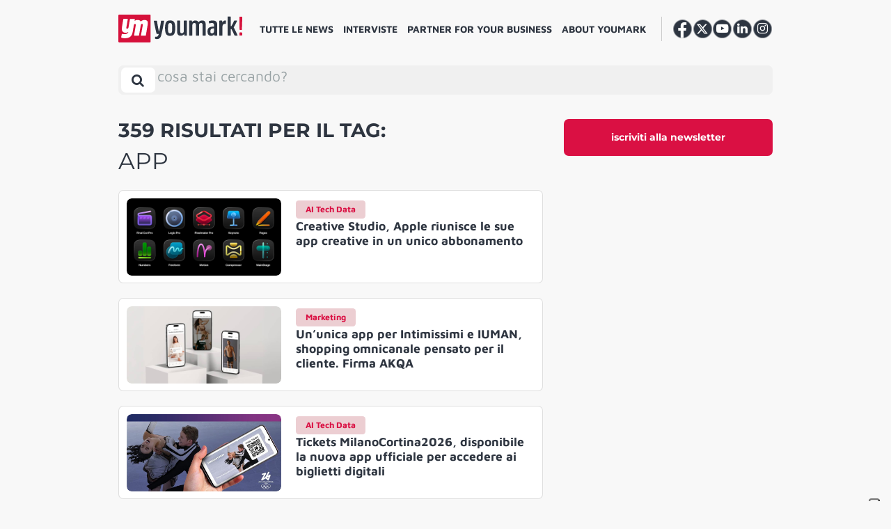

--- FILE ---
content_type: text/html; charset=UTF-8
request_url: https://youmark.it/tag/app/
body_size: 17112
content:
<!DOCTYPE html>
<html lang="it-IT">

<head>
    <meta charset="UTF-8">
    <meta http-equiv="X-UA-Compatible" content="IE=edge">
    <meta name="viewport" content="width=device-width, initial-scale=1, shrink-to-fit=no">
    <meta name="mobile-web-app-capable" content="yes">
    <meta name="apple-mobile-web-app-capable" content="yes">
    <meta name="apple-mobile-web-app-title" content="YM! - ">
    <meta property="fb:app_id" content="195119934463689" />
    <link rel="profile" href="https://gmpg.org/xfn/11">
    <link rel="pingback" href="https://youmark.it/xmlrpc.php">
    <!--IUB-COOKIE-SKIP-START--><script type="text/javascript">
    var _iub = _iub || [];
    _iub.csConfiguration = {"ccpaAcknowledgeOnDisplay":true,"consentOnContinuedBrowsing":false,"countryDetection":true,"enableCcpa":true,"enableTcf":true,"floatingPreferencesButtonDisplay":"anchored-bottom-right","googleAdditionalConsentMode":true,"invalidateConsentWithoutLog":true,"logLevel":false,"perPurposeConsent":true,"reloadOnConsent":true,"siteId":2731028,"tcfPurposes":{"1":true,"2":"consent_only","3":"consent_only","4":"consent_only","5":"consent_only","6":"consent_only","7":"consent_only","8":"consent_only","9":"consent_only","10":"consent_only"},"whitelabel":false,"cookiePolicyId":52994413,"lang":"it","callback":{
        "onPreferenceExpressed":function() {
            console.log(arguments);
        },
        "onPreferenceExpressedOrNotNeeded":function(preference) {
                    dataLayer.push({
                        iubenda_ccpa_opted_out: _iub.cs.api.isCcpaOptedOut()
                    });
    
                    if (!preference) {
                        dataLayer.push({
                            event: "iubenda_preference_not_needed"
                        });
                    } else {
                        if (preference.purposes) {
                            for (var purposeId in preference.purposes) {
                                if (preference.purposes[purposeId]) {
                                    dataLayer.push({
                                        event: "iubenda_consent_given_purpose_" + purposeId
                                    });
                                }
                            }
                        }
                    }
                } }, "banner":{ "acceptButtonDisplay":true,"closeButtonDisplay":false,"customizeButtonDisplay":true,"explicitWithdrawal":true,"listPurposes":true,"position":"float-bottom-center","rejectButtonDisplay":true }};
    </script>
    <script data-minify="1" type="text/javascript" src="https://youmark.b-cdn.net/wp-content/cache/min/1/cs/tcf/stub-v2.js?ver=1765293653" defer></script>
    <script data-minify="1" type="text/javascript" src="https://youmark.b-cdn.net/wp-content/cache/min/1/cs/tcf/safe-tcf-v2.js?ver=1765293654" defer></script>
    <script data-minify="1" type="text/javascript" src="https://youmark.b-cdn.net/wp-content/cache/min/1/cs/ccpa/stub.js?ver=1765293654" defer></script>
    <script data-minify="1" type="text/javascript" src="https://youmark.b-cdn.net/wp-content/cache/min/1/cs/iubenda_cs.js?ver=1765293654" charset="UTF-8" async></script>

			<script>
				var iCallback = function() {};
				var _iub = _iub || {};

				if ( typeof _iub.csConfiguration != 'undefined' ) {
					if ( 'callback' in _iub.csConfiguration ) {
						if ( 'onConsentGiven' in _iub.csConfiguration.callback )
							iCallback = _iub.csConfiguration.callback.onConsentGiven;

						_iub.csConfiguration.callback.onConsentGiven = function() {
							iCallback();

							/* separator */
							jQuery('noscript._no_script_iub').each(function (a, b) { var el = jQuery(b); el.after(el.html()); });
						}
					}
				}
			</script><!--IUB-COOKIE-SKIP-END--><meta name='robots' content='index, follow, max-image-preview:large, max-snippet:-1, max-video-preview:-1' />
	<script type="text/javascript">
		var gagAds = {};
		gagAds.adsCall = '<scri'+'pt as'+'ync s'+'rc=\"\/\/ad'+'s.you'+'mark.it\/www\/delivery\/asyncjs.php\"><\/sc'+'ript>';
		gagAds.breakpoint = 992;
	</script>
	
	<!-- This site is optimized with the Yoast SEO Premium plugin v20.6 (Yoast SEO v20.6) - https://yoast.com/wordpress/plugins/seo/ -->
	<title>APP Archivi - YM!</title>
	<link rel="canonical" href="https://youmark.it/tag/app/" />
	<link rel="next" href="https://youmark.it/tag/app/page/2/" />
	<meta property="og:locale" content="it_IT" />
	<meta property="og:type" content="article" />
	<meta property="og:title" content="APP Archivi" />
	<meta property="og:url" content="https://youmark.it/tag/app/" />
	<meta property="og:site_name" content="YM!" />
	<meta name="twitter:card" content="summary_large_image" />
	<meta name="twitter:site" content="@youmarkit" />
	<script type="application/ld+json" class="yoast-schema-graph">{"@context":"https://schema.org","@graph":[{"@type":"CollectionPage","@id":"https://youmark.it/tag/app/","url":"https://youmark.it/tag/app/","name":"APP Archivi - YM!","isPartOf":{"@id":"https://youmark.it/#website"},"primaryImageOfPage":{"@id":"https://youmark.it/tag/app/#primaryimage"},"image":{"@id":"https://youmark.it/tag/app/#primaryimage"},"thumbnailUrl":"https://youmark-images.b-cdn.net/wp-content/uploads/2026/01/Apple-creator-studio.jpg","breadcrumb":{"@id":"https://youmark.it/tag/app/#breadcrumb"},"inLanguage":"it-IT"},{"@type":"ImageObject","inLanguage":"it-IT","@id":"https://youmark.it/tag/app/#primaryimage","url":"https://youmark-images.b-cdn.net/wp-content/uploads/2026/01/Apple-creator-studio.jpg","contentUrl":"https://youmark-images.b-cdn.net/wp-content/uploads/2026/01/Apple-creator-studio.jpg","width":1200,"height":600,"caption":"Apple creator studio"},{"@type":"BreadcrumbList","@id":"https://youmark.it/tag/app/#breadcrumb","itemListElement":[{"@type":"ListItem","position":1,"name":"Home","item":"https://youmark.it/"},{"@type":"ListItem","position":2,"name":"APP"}]},{"@type":"WebSite","@id":"https://youmark.it/#website","url":"https://youmark.it/","name":"YM!","description":"","publisher":{"@id":"https://youmark.it/#organization"},"potentialAction":[{"@type":"SearchAction","target":{"@type":"EntryPoint","urlTemplate":"https://youmark.it/?s={search_term_string}"},"query-input":"required name=search_term_string"}],"inLanguage":"it-IT"},{"@type":"Organization","@id":"https://youmark.it/#organization","name":"Youmark","url":"https://youmark.it/","logo":{"@type":"ImageObject","inLanguage":"it-IT","@id":"https://youmark.it/#/schema/logo/image/","url":"https://youmark-images.b-cdn.net/wp-content/uploads/2023/04/ym.png","contentUrl":"https://youmark-images.b-cdn.net/wp-content/uploads/2023/04/ym.png","width":53,"height":46,"caption":"Youmark"},"image":{"@id":"https://youmark.it/#/schema/logo/image/"},"sameAs":["https://www.facebook.com/youmark.it/","https://twitter.com/youmarkit","https://www.youtube.com/user/wwwyoumarkit","https://www.linkedin.com/company/youmark/","https://www.instagram.com/youmark.it/"]}]}</script>
	<!-- / Yoast SEO Premium plugin. -->


<link rel='dns-prefetch' href='//youmark.it' />
<link rel='dns-prefetch' href='//youmark.b-cdn.net' />
<link rel='dns-prefetch' href='//fonts.bunny.net' />

<link href='https://youmark.b-cdn.net' rel='preconnect' />
<link rel="alternate" type="application/rss+xml" title="YM! &raquo; Feed" href="https://youmark.it/feed/" />
<style id='global-styles-inline-css' type='text/css'>
body{--wp--preset--color--black: #000000;--wp--preset--color--cyan-bluish-gray: #abb8c3;--wp--preset--color--white: #ffffff;--wp--preset--color--pale-pink: #f78da7;--wp--preset--color--vivid-red: #cf2e2e;--wp--preset--color--luminous-vivid-orange: #ff6900;--wp--preset--color--luminous-vivid-amber: #fcb900;--wp--preset--color--light-green-cyan: #7bdcb5;--wp--preset--color--vivid-green-cyan: #00d084;--wp--preset--color--pale-cyan-blue: #8ed1fc;--wp--preset--color--vivid-cyan-blue: #0693e3;--wp--preset--color--vivid-purple: #9b51e0;--wp--preset--gradient--vivid-cyan-blue-to-vivid-purple: linear-gradient(135deg,rgba(6,147,227,1) 0%,rgb(155,81,224) 100%);--wp--preset--gradient--light-green-cyan-to-vivid-green-cyan: linear-gradient(135deg,rgb(122,220,180) 0%,rgb(0,208,130) 100%);--wp--preset--gradient--luminous-vivid-amber-to-luminous-vivid-orange: linear-gradient(135deg,rgba(252,185,0,1) 0%,rgba(255,105,0,1) 100%);--wp--preset--gradient--luminous-vivid-orange-to-vivid-red: linear-gradient(135deg,rgba(255,105,0,1) 0%,rgb(207,46,46) 100%);--wp--preset--gradient--very-light-gray-to-cyan-bluish-gray: linear-gradient(135deg,rgb(238,238,238) 0%,rgb(169,184,195) 100%);--wp--preset--gradient--cool-to-warm-spectrum: linear-gradient(135deg,rgb(74,234,220) 0%,rgb(151,120,209) 20%,rgb(207,42,186) 40%,rgb(238,44,130) 60%,rgb(251,105,98) 80%,rgb(254,248,76) 100%);--wp--preset--gradient--blush-light-purple: linear-gradient(135deg,rgb(255,206,236) 0%,rgb(152,150,240) 100%);--wp--preset--gradient--blush-bordeaux: linear-gradient(135deg,rgb(254,205,165) 0%,rgb(254,45,45) 50%,rgb(107,0,62) 100%);--wp--preset--gradient--luminous-dusk: linear-gradient(135deg,rgb(255,203,112) 0%,rgb(199,81,192) 50%,rgb(65,88,208) 100%);--wp--preset--gradient--pale-ocean: linear-gradient(135deg,rgb(255,245,203) 0%,rgb(182,227,212) 50%,rgb(51,167,181) 100%);--wp--preset--gradient--electric-grass: linear-gradient(135deg,rgb(202,248,128) 0%,rgb(113,206,126) 100%);--wp--preset--gradient--midnight: linear-gradient(135deg,rgb(2,3,129) 0%,rgb(40,116,252) 100%);--wp--preset--duotone--dark-grayscale: url('#wp-duotone-dark-grayscale');--wp--preset--duotone--grayscale: url('#wp-duotone-grayscale');--wp--preset--duotone--purple-yellow: url('#wp-duotone-purple-yellow');--wp--preset--duotone--blue-red: url('#wp-duotone-blue-red');--wp--preset--duotone--midnight: url('#wp-duotone-midnight');--wp--preset--duotone--magenta-yellow: url('#wp-duotone-magenta-yellow');--wp--preset--duotone--purple-green: url('#wp-duotone-purple-green');--wp--preset--duotone--blue-orange: url('#wp-duotone-blue-orange');--wp--preset--font-size--small: 13px;--wp--preset--font-size--medium: 20px;--wp--preset--font-size--large: 36px;--wp--preset--font-size--x-large: 42px;}.has-black-color{color: var(--wp--preset--color--black) !important;}.has-cyan-bluish-gray-color{color: var(--wp--preset--color--cyan-bluish-gray) !important;}.has-white-color{color: var(--wp--preset--color--white) !important;}.has-pale-pink-color{color: var(--wp--preset--color--pale-pink) !important;}.has-vivid-red-color{color: var(--wp--preset--color--vivid-red) !important;}.has-luminous-vivid-orange-color{color: var(--wp--preset--color--luminous-vivid-orange) !important;}.has-luminous-vivid-amber-color{color: var(--wp--preset--color--luminous-vivid-amber) !important;}.has-light-green-cyan-color{color: var(--wp--preset--color--light-green-cyan) !important;}.has-vivid-green-cyan-color{color: var(--wp--preset--color--vivid-green-cyan) !important;}.has-pale-cyan-blue-color{color: var(--wp--preset--color--pale-cyan-blue) !important;}.has-vivid-cyan-blue-color{color: var(--wp--preset--color--vivid-cyan-blue) !important;}.has-vivid-purple-color{color: var(--wp--preset--color--vivid-purple) !important;}.has-black-background-color{background-color: var(--wp--preset--color--black) !important;}.has-cyan-bluish-gray-background-color{background-color: var(--wp--preset--color--cyan-bluish-gray) !important;}.has-white-background-color{background-color: var(--wp--preset--color--white) !important;}.has-pale-pink-background-color{background-color: var(--wp--preset--color--pale-pink) !important;}.has-vivid-red-background-color{background-color: var(--wp--preset--color--vivid-red) !important;}.has-luminous-vivid-orange-background-color{background-color: var(--wp--preset--color--luminous-vivid-orange) !important;}.has-luminous-vivid-amber-background-color{background-color: var(--wp--preset--color--luminous-vivid-amber) !important;}.has-light-green-cyan-background-color{background-color: var(--wp--preset--color--light-green-cyan) !important;}.has-vivid-green-cyan-background-color{background-color: var(--wp--preset--color--vivid-green-cyan) !important;}.has-pale-cyan-blue-background-color{background-color: var(--wp--preset--color--pale-cyan-blue) !important;}.has-vivid-cyan-blue-background-color{background-color: var(--wp--preset--color--vivid-cyan-blue) !important;}.has-vivid-purple-background-color{background-color: var(--wp--preset--color--vivid-purple) !important;}.has-black-border-color{border-color: var(--wp--preset--color--black) !important;}.has-cyan-bluish-gray-border-color{border-color: var(--wp--preset--color--cyan-bluish-gray) !important;}.has-white-border-color{border-color: var(--wp--preset--color--white) !important;}.has-pale-pink-border-color{border-color: var(--wp--preset--color--pale-pink) !important;}.has-vivid-red-border-color{border-color: var(--wp--preset--color--vivid-red) !important;}.has-luminous-vivid-orange-border-color{border-color: var(--wp--preset--color--luminous-vivid-orange) !important;}.has-luminous-vivid-amber-border-color{border-color: var(--wp--preset--color--luminous-vivid-amber) !important;}.has-light-green-cyan-border-color{border-color: var(--wp--preset--color--light-green-cyan) !important;}.has-vivid-green-cyan-border-color{border-color: var(--wp--preset--color--vivid-green-cyan) !important;}.has-pale-cyan-blue-border-color{border-color: var(--wp--preset--color--pale-cyan-blue) !important;}.has-vivid-cyan-blue-border-color{border-color: var(--wp--preset--color--vivid-cyan-blue) !important;}.has-vivid-purple-border-color{border-color: var(--wp--preset--color--vivid-purple) !important;}.has-vivid-cyan-blue-to-vivid-purple-gradient-background{background: var(--wp--preset--gradient--vivid-cyan-blue-to-vivid-purple) !important;}.has-light-green-cyan-to-vivid-green-cyan-gradient-background{background: var(--wp--preset--gradient--light-green-cyan-to-vivid-green-cyan) !important;}.has-luminous-vivid-amber-to-luminous-vivid-orange-gradient-background{background: var(--wp--preset--gradient--luminous-vivid-amber-to-luminous-vivid-orange) !important;}.has-luminous-vivid-orange-to-vivid-red-gradient-background{background: var(--wp--preset--gradient--luminous-vivid-orange-to-vivid-red) !important;}.has-very-light-gray-to-cyan-bluish-gray-gradient-background{background: var(--wp--preset--gradient--very-light-gray-to-cyan-bluish-gray) !important;}.has-cool-to-warm-spectrum-gradient-background{background: var(--wp--preset--gradient--cool-to-warm-spectrum) !important;}.has-blush-light-purple-gradient-background{background: var(--wp--preset--gradient--blush-light-purple) !important;}.has-blush-bordeaux-gradient-background{background: var(--wp--preset--gradient--blush-bordeaux) !important;}.has-luminous-dusk-gradient-background{background: var(--wp--preset--gradient--luminous-dusk) !important;}.has-pale-ocean-gradient-background{background: var(--wp--preset--gradient--pale-ocean) !important;}.has-electric-grass-gradient-background{background: var(--wp--preset--gradient--electric-grass) !important;}.has-midnight-gradient-background{background: var(--wp--preset--gradient--midnight) !important;}.has-small-font-size{font-size: var(--wp--preset--font-size--small) !important;}.has-medium-font-size{font-size: var(--wp--preset--font-size--medium) !important;}.has-large-font-size{font-size: var(--wp--preset--font-size--large) !important;}.has-x-large-font-size{font-size: var(--wp--preset--font-size--x-large) !important;}
</style>
<link data-minify="1" rel='stylesheet' id='contact-form-7-css'  href='https://youmark.b-cdn.net/wp-content/cache/min/1/wp-content/plugins/contact-form-7/includes/css/styles.css?ver=1765293652' type='text/css' media='all' />
<link data-minify="1" rel='stylesheet' id='voxmail-newsletter-form-style-css'  href='https://youmark.b-cdn.net/wp-content/cache/min/1/wp-content/plugins/gag-voxmail-newsletter-form/css/voxmail-newsletter-form-style.css?ver=1765293652' type='text/css' media='all' />
<link data-minify="1" rel='stylesheet' id='theme-styles-css'  href='https://youmark.b-cdn.net/wp-content/cache/min/1/wp-content/themes/youmark-theme/css/theme.min.css?ver=1765293653' type='text/css' media='all' />
<link rel='stylesheet' id='theme-fonts-css'  href='https://fonts.bunny.net/css?family=Maven+Pro%3A400%2C500%2C700%2C900%7CMontserrat%3A400%2C600%2C700%2C800&#038;ver=2.1.2' type='text/css' media='all' />
<link rel='stylesheet' id='owl-carousel-min-css-css'  href='https://youmark.b-cdn.net/wp-content/themes/youmark-theme/owl.carousel/assets/owl.carousel.min.css?ver=2.1.2' type='text/css' media='all' />
<link data-minify="1" rel='stylesheet' id='sib-front-css-css'  href='https://youmark.b-cdn.net/wp-content/cache/min/1/wp-content/plugins/mailin/css/mailin-front.css?ver=1765293653' type='text/css' media='all' />
<script type='text/javascript' src='https://youmark.b-cdn.net/wp-includes/js/jquery/jquery.min.js?ver=3.6.0' id='jquery-core-js'></script>
<script type='text/javascript' src='https://youmark.b-cdn.net/wp-includes/js/jquery/jquery-migrate.min.js?ver=3.3.2' id='jquery-migrate-js' defer></script>
<script type='application/json' id='wpp-json'>
{"sampling_active":0,"sampling_rate":6,"ajax_url":"https:\/\/youmark.it\/wp-json\/wordpress-popular-posts\/v1\/popular-posts","api_url":"https:\/\/youmark.it\/wp-json\/wordpress-popular-posts","ID":0,"token":"77801e7219","lang":0,"debug":0}
</script>
<script type='text/javascript' src='https://youmark.b-cdn.net/wp-content/plugins/wordpress-popular-posts/assets/js/wpp.min.js?ver=6.0.3' id='wpp-js-js' defer></script>
<script type='text/javascript' id='sib-front-js-js-extra'>
/* <![CDATA[ */
var sibErrMsg = {"invalidMail":"Please fill out valid email address","requiredField":"Please fill out required fields","invalidDateFormat":"Please fill out valid date format","invalidSMSFormat":"Please fill out valid phone number"};
var ajax_sib_front_object = {"ajax_url":"https:\/\/youmark.it\/wp-admin\/admin-ajax.php","ajax_nonce":"322764a840","flag_url":"https:\/\/youmark.it\/wp-content\/plugins\/mailin\/img\/flags\/"};
/* ]]> */
</script>
<script data-minify="1" type='text/javascript' src='https://youmark.b-cdn.net/wp-content/cache/min/1/wp-content/plugins/mailin/js/mailin-front.js?ver=1765293654' id='sib-front-js-js' defer></script>
            <style id="wpp-loading-animation-styles">@-webkit-keyframes bgslide{from{background-position-x:0}to{background-position-x:-200%}}@keyframes bgslide{from{background-position-x:0}to{background-position-x:-200%}}.wpp-widget-placeholder,.wpp-widget-block-placeholder{margin:0 auto;width:60px;height:3px;background:#dd3737;background:linear-gradient(90deg,#dd3737 0%,#571313 10%,#dd3737 100%);background-size:200% auto;border-radius:3px;-webkit-animation:bgslide 1s infinite linear;animation:bgslide 1s infinite linear}</style>
            <link rel="apple-touch-icon" sizes="60x60" href="https://youmark.b-cdn.net/wp-content/themes/youmark-theme/favicons/apple-touch-icon-60x60.png">
<link rel="apple-touch-icon" sizes="76x76" href="https://youmark.b-cdn.net/wp-content/themes/youmark-theme/favicons/apple-touch-icon-76x76.png">
<link rel="apple-touch-icon" sizes="120x120" href="https://youmark.b-cdn.net/wp-content/themes/youmark-theme/favicons/apple-touch-icon-120x120.png">
<link rel="apple-touch-icon" sizes="152x152" href="https://youmark.b-cdn.net/wp-content/themes/youmark-theme/favicons/apple-touch-icon-152x152.png">
<link rel="apple-touch-icon" sizes="180x180" href="https://youmark.b-cdn.net/wp-content/themes/youmark-theme/favicons/apple-touch-icon-180x180.png">
<link rel="icon" type="image/png" sizes="32x32" href="https://youmark.b-cdn.net/wp-content/themes/youmark-theme/favicons/favicon-32x32.png">
<link rel="icon" type="image/png" sizes="16x16" href="https://youmark.b-cdn.net/wp-content/themes/youmark-theme/favicons/favicon-16x16.png">

<link rel="mask-icon" href="https://youmark.b-cdn.net/wp-content/themes/youmark-theme/favicons/safari-pinned-tab.svg" color="#2_d3541">
<link rel="shortcut icon" href="https://youmark.b-cdn.net/wp-content/themes/youmark-theme/favicons/favicon.ico">
<meta name="msapplication-TileColor" content="#2_d3541">
<meta name="msapplication-TileImage" content="https://youmark.b-cdn.net/wp-content/themes/youmark-theme/favicons/mstile-144x144.png">
<meta name="msapplication-config" content="https://youmark.b-cdn.net/wp-content/themes/youmark-theme/favicons/browserconfig.xml">
<meta name="theme-color" content="#2_d3541">            <!-- Google Tag Manager -->
        <script>
            (function(w, d, s, l, i) {
                w[l] = w[l] || [];
                w[l].push({
                    'gtm.start': new Date().getTime(),
                    event: 'gtm.js'
                });
                var f = d.getElementsByTagName(s)[0],
                    j = d.createElement(s),
                    dl = l != 'dataLayer' ? '&l=' + l : '';
                j.async = true;
                j.src =
                    'https://www.googletagmanager.com/gtm.js?id=' + i + dl;
                f.parentNode.insertBefore(j, f);
            })(window, document, 'script', 'dataLayer', 'GTM-M478D2C');
        </script>
        <!-- End Google Tag Manager -->
    </head>

<body class="archive tag-app tag-1112 group-blog hfeed">
    <noscript>
        <img height="1" width="1" style="display:none;" alt="" src="https://px.ads.linkedin.com/collect/?pid=5152745&fmt=gif" />
    </noscript>
    <header class="header">
        <a class="skip-link screen-reader-text sr-only" href="#content">
            Vai al contenuto        </a>
        <div class="custom-container position-relative navbar">
            <div id="search-bar-container" class="row search-bar search-bar-container hidden">
                <div class="position-relative">
                
<a 
	class="header__brand"
	rel="home"
	href="https://youmark.it/"
	title="YM!">
	<picture>
		<source srcset="https://youmark.b-cdn.net/wp-content/themes/youmark-theme/img/vertical/youmark.svg" />
		<img src="https://youmark.b-cdn.net/wp-content/themes/youmark-theme/img/vertical/youmark.png"  srcset="https://youmark.b-cdn.net/wp-content/themes/youmark-theme/img/vertical/youmark.png" alt="Youmark" />
	</picture>
</a>
                </div>
                <button
                    id="search-bar__toggler"
                    href="#search-bar"
                    class="btn search-bar__toggler close-x"
                    data-toggle="collapse"
                    aria-label="Toggle search bar"
                    aria-controls="search-bar-container" aria-expanded="false"><i></i></button>

                <div id="search-bar__collapse" class="search-bar__collapse">
    <form method="get" id="searchform" class="search-bar" action="https://youmark.it" role="search">
        <label class="sr-only" for="s">
            Search        </label>
        <div class="input-group">
            <input class="field form-control ml-4" autocomplete="off" placeholder="cosa stai cercando?" id="s" name="s" type="text" value="">
            <span class="input-group-append">
                <span id="clear-btn" class="d-none">Clear</span>
                <button class="btn search-bar sumbit" id="searchsubmit" name="submit" type="submit" value="Search">
                    <i class="fa fa-search"></i>
                </button>
            </span>
        </div>
    </form>

    <!-- Latest Posts Dropdown -->
    <h2 class="section__title--u m-0" style="font-weight: 500;">I piu recenti</h2>
    <div class="row latest-posts-dropdown">
        
                <div class="col-md-3 mb-4">
                    <div class="h-100">
                        <article class="article card  post-322233 post type-post status-publish format-standard has-post-thumbnail hentry category-campagne" id="post-322233">
        <div class="card-img-top">
        <div class="position-relative d-flex" style="width: 100%;height: 100%;border-radius: 0.5rem;overflow: hidden;position: relative;display: flex;">
                                        <a href="https://youmark.it/uno-sputo-che-salva-una-vita-admo-ribalta-il-gesto-piu-offensivo-nella-nuova-campagna-firmata-bbdo/" class="article__thumbnail article__thumbnail--bg"
                    style="background-image: url('https://youmark-images.b-cdn.net/wp-content/uploads/2026/01/BBDO-x-ADMO-768x384.jpg');">
                    <div class="ratio"></div>
                </a>
                    </div>
    </div>
    
    <div class="card-body content">
                    	<div class="article__term cat-default">
		<span>
			Campagne				<i class="fa fa-video-camera ml-1"></i>
						</span>
	</div>
	
        
        <div class="article__main">
            <header class="article__header">
                <a class="article__title" href="https://youmark.it/uno-sputo-che-salva-una-vita-admo-ribalta-il-gesto-piu-offensivo-nella-nuova-campagna-firmata-bbdo/" title="Uno sputo che salva una vita, ADMO ribalta il gesto più offensivo nella campagna firmata BBDO">
                    <h3>Uno sputo che salva una vita, ADMO ribalta il gesto più offensivo nella campagna firmata BBDO</h3>
                </a>
            </header>

                                            </div>
    </div>
</article>                    </div>
                </div>

        
                <div class="col-md-3 mb-4">
                    <div class="h-100">
                        <article class="article card  post-322244 post type-post status-publish format-standard has-post-thumbnail hentry category-campagne tag-lamborghini tag-social-media" id="post-322244">
        <div class="card-img-top">
        <div class="position-relative d-flex" style="width: 100%;height: 100%;border-radius: 0.5rem;overflow: hidden;position: relative;display: flex;">
                                        <a href="https://youmark.it/lamborghini-driven-by-dreams-branded-content/" class="article__thumbnail article__thumbnail--bg"
                    style="background-image: url('https://youmark-images.b-cdn.net/wp-content/uploads/2026/01/Lamborghini-Driven-by-Dreams-768x384.jpg');">
                    <div class="ratio"></div>
                </a>
                    </div>
    </div>
    
    <div class="card-body content">
                    	<div class="article__term cat-default">
		<span>
			Campagne				<i class="fa fa-video-camera ml-1"></i>
						</span>
	</div>
	
        
        <div class="article__main">
            <header class="article__header">
                <a class="article__title" href="https://youmark.it/lamborghini-driven-by-dreams-branded-content/" title="Driven by Dreams, Lamborghini decolla verso l’immaginazione con Dentsu Creative">
                    <h3>Driven by Dreams, Lamborghini decolla verso l’immaginazione con Dentsu Creative</h3>
                </a>
            </header>

                                            </div>
    </div>
</article>                    </div>
                </div>

        
                <div class="col-md-3 mb-4">
                    <div class="h-100">
                        <article class="article card  post-322260 post type-post status-publish format-standard has-post-thumbnail hentry category-player" id="post-322260">
        <div class="card-img-top">
        <div class="position-relative d-flex" style="width: 100%;height: 100%;border-radius: 0.5rem;overflow: hidden;position: relative;display: flex;">
                                        <a href="https://youmark.it/tradizione-e-nuovi-linguaggi-il-percorso-digitale-di-ginori-1735-firmato-digital-dust/" class="article__thumbnail article__thumbnail--bg"
                    style="background-image: url('https://youmark-images.b-cdn.net/wp-content/uploads/2026/01/DigitalDust-x-Ginori-768x384.jpg');">
                    <div class="ratio"></div>
                </a>
                    </div>
    </div>
    
    <div class="card-body content">
                    	<div class="article__term cat-default">
		<span>
			Player		</span>
	</div>
	
        
        <div class="article__main">
            <header class="article__header">
                <a class="article__title" href="https://youmark.it/tradizione-e-nuovi-linguaggi-il-percorso-digitale-di-ginori-1735-firmato-digital-dust/" title="Tradizione e nuovi linguaggi, il percorso digitale di Ginori 1735 firmato Digital Dust">
                    <h3>Tradizione e nuovi linguaggi, il percorso digitale di Ginori 1735 firmato Digital Dust</h3>
                </a>
            </header>

                                            </div>
    </div>
</article>                    </div>
                </div>

        
                <div class="col-md-3 mb-4">
                    <div class="h-100">
                        <article class="article card  post-322275 post type-post status-publish format-standard has-post-thumbnail hentry category-campagne" id="post-322275">
        <div class="card-img-top">
        <div class="position-relative d-flex" style="width: 100%;height: 100%;border-radius: 0.5rem;overflow: hidden;position: relative;display: flex;">
                                        <a href="https://youmark.it/food-lovers-are-better-lovers-madrid-fusion-2026-racconta-il-cibo-attraverso-i-sensi/" class="article__thumbnail article__thumbnail--bg"
                    style="background-image: url('https://youmark-images.b-cdn.net/wp-content/uploads/2026/01/Madrid-Fusion-2026-768x384.jpg');">
                    <div class="ratio"></div>
                </a>
                    </div>
    </div>
    
    <div class="card-body content">
                    	<div class="article__term cat-default">
		<span>
			Campagne				<i class="fa fa-video-camera ml-1"></i>
						</span>
	</div>
	
        
        <div class="article__main">
            <header class="article__header">
                <a class="article__title" href="https://youmark.it/food-lovers-are-better-lovers-madrid-fusion-2026-racconta-il-cibo-attraverso-i-sensi/" title="&#8216;Food lovers are better lovers&#8217;, a Madrid Fusión 2026 l&#8217;erotismo viene servito sul piatto">
                    <h3>&#8216;Food lovers are better lovers&#8217;, a Madrid Fusión 2026 l&#8217;erotismo viene servito sul piatto</h3>
                </a>
            </header>

                                            </div>
    </div>
</article>                    </div>
                </div>

        
    </div>


</div>            </div>
        </div>
        <div class="custom-container">
            <div class="row header__row--main position-relative flex-nowrap">
                
<a 
	class="header__brand"
	rel="home"
	href="https://youmark.it/"
	title="YM!">
	<picture>
		<source srcset="https://youmark.b-cdn.net/wp-content/themes/youmark-theme/img/vertical/youmark.svg" />
		<img src="https://youmark.b-cdn.net/wp-content/themes/youmark-theme/img/vertical/youmark.png"  srcset="https://youmark.b-cdn.net/wp-content/themes/youmark-theme/img/vertical/youmark.png" alt="Youmark" />
	</picture>
</a>
                <nav class="menu menu--header-top p-0">
                    <ul id="menu-header" class="nav nav--top"><li id="menu-item-291459" class="menu-item menu-item-type-custom menu-item-object-custom menu-item-has-children nav-item menu-item-291459 dropdown"><a title="Tutte le news" href="#" data-toggle="dropdown" class="nav-link dropdown-toggle">Tutte le news <span class="caret"></span></a>
<ul class=" dropdown-menu" role="menu">
	<li id="menu-item-291546" class="menu-item menu-item-type-taxonomy menu-item-object-category nav-item menu-item-291546"><a title="Player" href="https://youmark.it/player/" class="nav-link">Player</a></li>
	<li id="menu-item-291537" class="menu-item menu-item-type-taxonomy menu-item-object-category nav-item menu-item-291537"><a title="Campagne" href="https://youmark.it/campagne/" class="nav-link">Campagne</a></li>
	<li id="menu-item-291539" class="menu-item menu-item-type-taxonomy menu-item-object-category nav-item menu-item-291539"><a title="People" href="https://youmark.it/people/" class="nav-link">People</a></li>
	<li id="menu-item-291538" class="menu-item menu-item-type-taxonomy menu-item-object-category nav-item menu-item-291538"><a title="Mercato" href="https://youmark.it/mercato/" class="nav-link">Mercato</a></li>
	<li id="menu-item-291540" class="menu-item menu-item-type-taxonomy menu-item-object-category nav-item menu-item-291540"><a title="Entertainment" href="https://youmark.it/entertainment/" class="nav-link">Entertainment</a></li>
	<li id="menu-item-291543" class="menu-item menu-item-type-taxonomy menu-item-object-category nav-item menu-item-291543"><a title="Eventi" href="https://youmark.it/eventi/" class="nav-link">Eventi</a></li>
	<li id="menu-item-291545" class="menu-item menu-item-type-taxonomy menu-item-object-category nav-item menu-item-291545"><a title="Media" href="https://youmark.it/media/" class="nav-link">Media</a></li>
	<li id="menu-item-291542" class="menu-item menu-item-type-taxonomy menu-item-object-category nav-item menu-item-291542"><a title="AI Tech Data" href="https://youmark.it/ai-tech-data/" class="nav-link">AI Tech Data</a></li>
	<li id="menu-item-291541" class="menu-item menu-item-type-taxonomy menu-item-object-category nav-item menu-item-291541"><a title="Marketing" href="https://youmark.it/marketing/" class="nav-link">Marketing</a></li>
	<li id="menu-item-291547" class="menu-item menu-item-type-taxonomy menu-item-object-category nav-item menu-item-291547"><a title="Commerce" href="https://youmark.it/commerce/" class="nav-link">Commerce</a></li>
</ul>
</li>
<li id="menu-item-291475" class="menu-item menu-item-type-taxonomy menu-item-object-category nav-item menu-item-291475"><a title="Interviste" href="https://youmark.it/interviste/" class="nav-link">Interviste</a></li>
<li id="menu-item-291470" class="menu-item menu-item-type-custom menu-item-object-custom nav-item menu-item-291470"><a title="Partner for your business" href="https://youmark.it/partners-for-your-business/" class="nav-link">Partner for your business</a></li>
<li id="menu-item-291471" class="menu-item menu-item-type-post_type menu-item-object-page menu-item-has-children nav-item menu-item-291471 dropdown"><a title="About Youmark" href="#" data-toggle="dropdown" class="nav-link dropdown-toggle">About Youmark <span class="caret"></span></a>
<ul class=" dropdown-menu" role="menu">
	<li id="menu-item-291574" class="menu-item menu-item-type-post_type menu-item-object-page nav-item menu-item-291574"><a title="Chi siamo" href="https://youmark.it/chi-siamo/" class="nav-link">Chi siamo</a></li>
	<li id="menu-item-291572" class="menu-item menu-item-type-post_type menu-item-object-page nav-item menu-item-291572"><a title="Contatti" href="https://youmark.it/contatti/" class="nav-link">Contatti</a></li>
	<li id="menu-item-291474" class="menu-item menu-item-type-post_type menu-item-object-page nav-item menu-item-291474"><a title="Iscriviti alla newsletter" href="https://youmark.it/iscriviti-alla-newsletter/" class="nav-link">Iscriviti alla newsletter</a></li>
</ul>
</li>
</ul><ul id="menu-social-menu" class="nav nav--social pr-0"><li id="menu-item-143806" class="menu-item menu-item-type-custom menu-item-object-custom nav-item menu-item-143806"><a target="_blank" href="https://www.facebook.com/youmark.it/" class="nav-link"><i class="fa fa-facebook"></i></a></li>
<li id="menu-item-143807" class="menu-item menu-item-type-custom menu-item-object-custom nav-item menu-item-143807"><a target="_blank" href="https://twitter.com/youmarkit" class="nav-link"><i class="fab fa-x-twitter"></i></a></li>
<li id="menu-item-143808" class="menu-item menu-item-type-custom menu-item-object-custom nav-item menu-item-143808"><a target="_blank" href="https://www.youtube.com/user/wwwyoumarkit" class="nav-link"><i class="fa fa-youtube-play"></i></a></li>
<li id="menu-item-143809" class="menu-item menu-item-type-custom menu-item-object-custom nav-item menu-item-143809"><a target="_blank" href="https://www.linkedin.com/company/youmark/" class="nav-link"><i class="fa fa-linkedin"></i></a></li>
<li id="menu-item-143810" class="menu-item menu-item-type-custom menu-item-object-custom nav-item menu-item-143810"><a target="_blank" href="https://www.instagram.com/youmark.it/" class="nav-link"><i class="fa fa-instagram"></i></a></li>
</ul>                    <!--
						<a href="https://youmark.it/creative-studio-apple-riunisce-le-sue-app-creative-in-un-unico-abbonamento/" class="btn btn-primary">
							Get the newsletter						</a>
                        -->
                </nav>
                <button class="navbar-toggler navbar__toggler collapsed" type="button" data-toggle="collapse" data-target="#header__collapse" aria-controls="header__collapse"
                    aria-expanded="false" aria-label="Toggle navigation">
                    <svg width="auto" height="auto" viewBox="0 0 24 24" fill="none" xmlns="http://www.w3.org/2000/svg">
                        <circle cx="12" cy="12" r="12" fill="#2E3540"></circle>
                        <rect x="6.85742" y="9.14307" width="10.8571" height="1.14286" rx="0.571428" fill="white"></rect>
                        <rect x="6.85742" y="13.6431" width="10.8571" height="1.14286" rx="0.571428" fill="white"></rect>
                    </svg>
                </button>
                <div id="header__collapse" class="collapse navbar-collapse navbar__collapse">
                <div class="custom-container container-fluid d-flex flex-column">
                    <div class="row header__row--main">
                      
<a 
	class="header__brand"
	rel="home"
	href="https://youmark.it/"
	title="YM!">
	<picture>
		<source srcset="https://youmark.b-cdn.net/wp-content/themes/youmark-theme/img/logo-inv.svg" />
		<img src="https://youmark.b-cdn.net/wp-content/themes/youmark-theme/img/logo-inv.png"  srcset="https://youmark.b-cdn.net/wp-content/themes/youmark-theme/img/logo-inv.png" alt="Youmark" />
	</picture>
</a>

                       <button class="navbar-toggler navbar__toggler ml-auto" type="button" data-toggle="collapse" data-target="#header__collapse" aria-controls="header__collapse" aria-expanded="true" aria-label="Toggle navigation">

                        <svg width="auto" height="auto" viewBox="0 0 24 24" fill="none" xmlns="http://www.w3.org/2000/svg">
                           <circle cx="12" cy="12" r="12" fill="white"></circle>
                           <rect x="9" y="8" width="10.8571" height="1.14286" rx="0.571428" transform="rotate(45 9 8)" fill="#2E3540"></rect>
                           <rect x="8" y="16" width="10.8571" height="1.14286" rx="0.571428" transform="rotate(-45 8 16)" fill="#2E3540"></rect>
                        </svg>
                       </button>
                    </div>
                    <div class="menu-header-container"><ul id="menu-header-1" class="navbar-nav navbar__nav nav--top"><li class="menu-item menu-item-type-custom menu-item-object-custom menu-item-has-children menu-item-291459"><a href="#">Tutte le news</a>
<ul class="sub-menu">
	<li class="menu-item menu-item-type-taxonomy menu-item-object-category menu-item-291546"><a href="https://youmark.it/player/">Player</a></li>
	<li class="menu-item menu-item-type-taxonomy menu-item-object-category menu-item-291537"><a href="https://youmark.it/campagne/">Campagne</a></li>
	<li class="menu-item menu-item-type-taxonomy menu-item-object-category menu-item-291539"><a href="https://youmark.it/people/">People</a></li>
	<li class="menu-item menu-item-type-taxonomy menu-item-object-category menu-item-291538"><a href="https://youmark.it/mercato/">Mercato</a></li>
	<li class="menu-item menu-item-type-taxonomy menu-item-object-category menu-item-291540"><a href="https://youmark.it/entertainment/">Entertainment</a></li>
	<li class="menu-item menu-item-type-taxonomy menu-item-object-category menu-item-291543"><a href="https://youmark.it/eventi/">Eventi</a></li>
	<li class="menu-item menu-item-type-taxonomy menu-item-object-category menu-item-291545"><a href="https://youmark.it/media/">Media</a></li>
	<li class="menu-item menu-item-type-taxonomy menu-item-object-category menu-item-291542"><a href="https://youmark.it/ai-tech-data/">AI Tech Data</a></li>
	<li class="menu-item menu-item-type-taxonomy menu-item-object-category menu-item-291541"><a href="https://youmark.it/marketing/">Marketing</a></li>
	<li class="menu-item menu-item-type-taxonomy menu-item-object-category menu-item-291547"><a href="https://youmark.it/commerce/">Commerce</a></li>
</ul>
</li>
<li class="menu-item menu-item-type-taxonomy menu-item-object-category menu-item-291475"><a href="https://youmark.it/interviste/">Interviste</a></li>
<li class="menu-item menu-item-type-custom menu-item-object-custom menu-item-291470"><a href="https://youmark.it/partners-for-your-business/">Partner for your business</a></li>
<li class="menu-item menu-item-type-post_type menu-item-object-page menu-item-has-children menu-item-291471"><a href="https://youmark.it/chi-siamo/">About Youmark</a>
<ul class="sub-menu">
	<li class="menu-item menu-item-type-post_type menu-item-object-page menu-item-291574"><a href="https://youmark.it/chi-siamo/">Chi siamo</a></li>
	<li class="menu-item menu-item-type-post_type menu-item-object-page menu-item-291572"><a href="https://youmark.it/contatti/">Contatti</a></li>
	<li class="menu-item menu-item-type-post_type menu-item-object-page menu-item-291474"><a href="https://youmark.it/iscriviti-alla-newsletter/">Iscriviti alla newsletter</a></li>
</ul>
</li>
</ul></div>                    <!--<a href="" class="btn btn-primary my- py-4">
                                            </a> -->
                    <ul id="menu-social-menu-1" class="nav nav--social inverted justify-content-center mt-auto"><li class="menu-item menu-item-type-custom menu-item-object-custom nav-item menu-item-143806"><a target="_blank" href="https://www.facebook.com/youmark.it/" class="nav-link"><i class="fa fa-facebook"></i></a></li>
<li class="menu-item menu-item-type-custom menu-item-object-custom nav-item menu-item-143807"><a target="_blank" href="https://twitter.com/youmarkit" class="nav-link"><i class="fab fa-x-twitter"></i></a></li>
<li class="menu-item menu-item-type-custom menu-item-object-custom nav-item menu-item-143808"><a target="_blank" href="https://www.youtube.com/user/wwwyoumarkit" class="nav-link"><i class="fa fa-youtube-play"></i></a></li>
<li class="menu-item menu-item-type-custom menu-item-object-custom nav-item menu-item-143809"><a target="_blank" href="https://www.linkedin.com/company/youmark/" class="nav-link"><i class="fa fa-linkedin"></i></a></li>
<li class="menu-item menu-item-type-custom menu-item-object-custom nav-item menu-item-143810"><a target="_blank" href="https://www.instagram.com/youmark.it/" class="nav-link"><i class="fa fa-instagram"></i></a></li>
</ul>                </div>
            </div>
            </div>
        </div>
        <nav class="navbar navbar-expand-lg border-0">
            <div class="custom-container">
                <div id="search-bar__toggler" class="row search-bar fake">
                    <button
                        href="#search-bar__collapse"
                        class="btn search-bar__toggler collapsed"
                        aria-label="Toggle search bar"
                        aria-controls="search-bar-container" aria-expanded="false"><i></i></button>
                    <div class="align-content-center">
                        <div class="placeholder">
                            cosa stai cercando?                        </div>
                    </div>
                </div>
            </div>
        </nav>
    </header>
    <!-- header -->
<main>
	<div class="wrapper">
		<div class="section">
			
<aside class="d-none d-lg-block section__aside section__aside--right sidebar sidebar--unbalanced js-sticky">

	    <div>
        <a href="https://youmark.it/iscriviti-alla-newsletter/" class="btn btn-primary w-100 py-4">
        iscriviti alla newsletter       </a>
    </div> 
    
</aside>
			<div class="section__body">
                	<section class="section banners js-banner ">
		<div class="section__body">
			<ul class="showcase">
									<li class="showcase__item">
						<!-- Revive Adserver Asynchronous JS Tag - Generated with Revive Adserver v5.0.5 -->
<ins data-revive-zoneid="86" data-revive-id="2ac296b9f4c6d41af850c520bf71b25d"></ins>					</li>
							</ul>
		</div>
	</section>
				<section class="section">
					<header class="section__header">
						<div class="section__title section__title--u">
															359 risultati per il tag:								<div class="section__result">APP</div>
													</div>
					</header>
					<div class="section__body">
													<ul id="js-loadmore__target" class="showcase showcase--list js-banner--inject" data-banner-inject-every="2">
																	<li class="showcase__item">
                                    <article class="article card orizontal post-321978 post type-post status-publish format-standard has-post-thumbnail hentry category-ai-tech-data tag-app tag-apple" id="post-321978">
        <div class="card-img-top">
        <div class="position-relative d-flex" style="width: 100%;height: 100%;border-radius: 0.5rem;overflow: hidden;position: relative;display: flex;">
                                        <a href="https://youmark.it/creative-studio-apple-riunisce-le-sue-app-creative-in-un-unico-abbonamento/" class="article__thumbnail article__thumbnail--bg"
                    style="background-image: url('https://youmark-images.b-cdn.net/wp-content/uploads/2026/01/Apple-creator-studio-1024x512.jpg');">
                    <div class="ratio"></div>
                </a>
                    </div>
    </div>
    
    <div class="card-body content">
                    	<div class="article__term cat-default">
		<span>
			AI Tech Data		</span>
	</div>
	
        
        <div class="article__main">
            <header class="article__header">
                <a class="article__title" href="https://youmark.it/creative-studio-apple-riunisce-le-sue-app-creative-in-un-unico-abbonamento/" title="Creative Studio, Apple riunisce le sue app creative in un unico abbonamento">
                    <h3>Creative Studio, Apple riunisce le sue app creative in un unico abbonamento</h3>
                </a>
            </header>

                                            </div>
    </div>
</article>									</li>
																		<li class="showcase__item">
                                    <article class="article card orizontal post-321308 post type-post status-publish format-standard has-post-thumbnail hentry category-marketing tag-app tag-intimissimi tag-iuman" id="post-321308">
        <div class="card-img-top">
        <div class="position-relative d-flex" style="width: 100%;height: 100%;border-radius: 0.5rem;overflow: hidden;position: relative;display: flex;">
                                        <a href="https://youmark.it/ununica-app-per-intimissimi-e-iuman-shopping-omnicanale-pensato-per-il-cliente/" class="article__thumbnail article__thumbnail--bg"
                    style="background-image: url('https://youmark-images.b-cdn.net/wp-content/uploads/2026/01/Intimissimi-e-IUMAN-app-1024x512.jpg');">
                    <div class="ratio"></div>
                </a>
                    </div>
    </div>
    
    <div class="card-body content">
                    	<div class="article__term cat-default">
		<span>
			Marketing		</span>
	</div>
	
        
        <div class="article__main">
            <header class="article__header">
                <a class="article__title" href="https://youmark.it/ununica-app-per-intimissimi-e-iuman-shopping-omnicanale-pensato-per-il-cliente/" title="Un’unica app per Intimissimi e IUMAN, shopping omnicanale pensato per il cliente. Firma AKQA">
                    <h3>Un’unica app per Intimissimi e IUMAN, shopping omnicanale pensato per il cliente. Firma AKQA</h3>
                </a>
            </header>

                                            </div>
    </div>
</article>									</li>
																		<li class="showcase__item">
                                    <article class="article card orizontal post-319676 post type-post status-publish format-standard has-post-thumbnail hentry category-ai-tech-data tag-app tag-milano-cortina-2026" id="post-319676">
        <div class="card-img-top">
        <div class="position-relative d-flex" style="width: 100%;height: 100%;border-radius: 0.5rem;overflow: hidden;position: relative;display: flex;">
                                        <a href="https://youmark.it/tickets-milanocortina2026-disponibile-la-nuova-app-ufficiale-per-accedere-ai-biglietti-digitali/" class="article__thumbnail article__thumbnail--bg"
                    style="background-image: url('https://youmark-images.b-cdn.net/wp-content/uploads/2025/12/Tickets-MilanoCortina2026.jpg');">
                    <div class="ratio"></div>
                </a>
                    </div>
    </div>
    
    <div class="card-body content">
                    	<div class="article__term cat-default">
		<span>
			AI Tech Data		</span>
	</div>
	
        
        <div class="article__main">
            <header class="article__header">
                <a class="article__title" href="https://youmark.it/tickets-milanocortina2026-disponibile-la-nuova-app-ufficiale-per-accedere-ai-biglietti-digitali/" title="Tickets MilanoCortina2026, disponibile la nuova app ufficiale per accedere ai biglietti digitali">
                    <h3>Tickets MilanoCortina2026, disponibile la nuova app ufficiale per accedere ai biglietti digitali</h3>
                </a>
            </header>

                                            </div>
    </div>
</article>									</li>
																		<li class="showcase__item">
                                    <article class="article card orizontal post-319368 post type-post status-publish format-standard has-post-thumbnail hentry category-mercato tag-app tag-startup" id="post-319368">
        <div class="card-img-top">
        <div class="position-relative d-flex" style="width: 100%;height: 100%;border-radius: 0.5rem;overflow: hidden;position: relative;display: flex;">
                                        <a href="https://youmark.it/bestie-bite-chiude-un-round-da-700mila-dollari-per-portare-lai-nella-scoperta-dei-ristoranti/" class="article__thumbnail article__thumbnail--bg"
                    style="background-image: url('https://youmark-images.b-cdn.net/wp-content/uploads/2025/12/Bestie-Bite-Credit-Lorenzo-Bataloni-studio-fotografico-Studio-1024x512.jpg');">
                    <div class="ratio"></div>
                </a>
                    </div>
    </div>
    
    <div class="card-body content">
                    	<div class="article__term cat-default">
		<span>
			Mercato		</span>
	</div>
	
        
        <div class="article__main">
            <header class="article__header">
                <a class="article__title" href="https://youmark.it/bestie-bite-chiude-un-round-da-700mila-dollari-per-portare-lai-nella-scoperta-dei-ristoranti/" title="Bestie Bite chiude un round da 700mila dollari per portare l’AI nella scoperta dei ristoranti">
                    <h3>Bestie Bite chiude un round da 700mila dollari per portare l’AI nella scoperta dei ristoranti</h3>
                </a>
            </header>

                                            </div>
    </div>
</article>									</li>
																		<li class="showcase__item">
                                    <article class="article card orizontal post-317288 post type-post status-publish format-standard has-post-thumbnail hentry category-media tag-app tag-piattaforme-streaming" id="post-317288">
        <div class="card-img-top">
        <div class="position-relative d-flex" style="width: 100%;height: 100%;border-radius: 0.5rem;overflow: hidden;position: relative;display: flex;">
                                        <a href="https://youmark.it/nexo-si-rinnova-completamente-fast-avod-e-live-streaming-television-in-ununica-piattaforma-gratuita/" class="article__thumbnail article__thumbnail--bg"
                    style="background-image: url('https://youmark-images.b-cdn.net/wp-content/uploads/2025/11/Nexo.jpg');">
                    <div class="ratio"></div>
                </a>
                    </div>
    </div>
    
    <div class="card-body content">
                    	<div class="article__term cat-default">
		<span>
			Media		</span>
	</div>
	
        
        <div class="article__main">
            <header class="article__header">
                <a class="article__title" href="https://youmark.it/nexo-si-rinnova-completamente-fast-avod-e-live-streaming-television-in-ununica-piattaforma-gratuita/" title="Nexo+ si rinnova completamente: Fast, Avod e Live Streaming Television in un&#8217;unica piattaforma gratuita">
                    <h3>Nexo+ si rinnova completamente: Fast, Avod e Live Streaming Television in un&#8217;unica piattaforma gratuita</h3>
                </a>
            </header>

                                            </div>
    </div>
</article>									</li>
																		<li class="showcase__item">
                                    <article class="article card orizontal post-315707 post type-post status-publish format-standard has-post-thumbnail hentry category-marketing tag-app tag-generali" id="post-315707">
        <div class="card-img-top">
        <div class="position-relative d-flex" style="width: 100%;height: 100%;border-radius: 0.5rem;overflow: hidden;position: relative;display: flex;">
                                        <a href="https://youmark.it/generali-reinventa-lesperienza-digitale-con-lapp-mygenerali-e-un-concorso-che-premia-la-fedelta-dei-clienti/" class="article__thumbnail article__thumbnail--bg"
                    style="background-image: url('https://youmark-images.b-cdn.net/wp-content/uploads/2025/11/Generali-sede-1024x512.jpg');">
                    <div class="ratio"></div>
                </a>
                    </div>
    </div>
    
    <div class="card-body content">
                    	<div class="article__term cat-default">
		<span>
			Marketing		</span>
	</div>
	
        
        <div class="article__main">
            <header class="article__header">
                <a class="article__title" href="https://youmark.it/generali-reinventa-lesperienza-digitale-con-lapp-mygenerali-e-un-concorso-che-premia-la-fedelta-dei-clienti/" title="Generali reinventa l’esperienza digitale con l&#8217;app MyGenerali e un concorso che premia la fedeltà dei clienti ">
                    <h3>Generali reinventa l’esperienza digitale con l&#8217;app MyGenerali e un concorso che premia la fedeltà dei clienti </h3>
                </a>
            </header>

                                            </div>
    </div>
</article>									</li>
																		<li class="showcase__item">
                                    <article class="article card orizontal post-315491 post type-post status-publish format-standard has-post-thumbnail hentry category-campagne tag-app" id="post-315491">
        <div class="card-img-top">
        <div class="position-relative d-flex" style="width: 100%;height: 100%;border-radius: 0.5rem;overflow: hidden;position: relative;display: flex;">
                                        <a href="https://youmark.it/ci-pensa-io-al-via-la-nuova-campagna-nazionale-dedicata-allapp-dei-servizi-pubblici-la-creativita-e-di-sbam/" class="article__thumbnail article__thumbnail--bg"
                    style="background-image: url('https://youmark-images.b-cdn.net/wp-content/uploads/2025/10/IO-lapp-dei-servizi-pubblici-1024x512.jpg');">
                    <div class="ratio"></div>
                </a>
                    </div>
    </div>
    
    <div class="card-body content">
                    	<div class="article__term cat-default">
		<span>
			Campagne		</span>
	</div>
	
        
        <div class="article__main">
            <header class="article__header">
                <a class="article__title" href="https://youmark.it/ci-pensa-io-al-via-la-nuova-campagna-nazionale-dedicata-allapp-dei-servizi-pubblici-la-creativita-e-di-sbam/" title="&#8216;Ci pensa IO&#8217;, al via la campagna nazionale dedicata all&#8217;app dei servizi pubblici. La creatività è di Sbam">
                    <h3>&#8216;Ci pensa IO&#8217;, al via la campagna nazionale dedicata all&#8217;app dei servizi pubblici. La creatività è di Sbam</h3>
                </a>
            </header>

                                            </div>
    </div>
</article>									</li>
																		<li class="showcase__item">
                                    <article class="article card orizontal post-314320 post type-post status-publish format-standard has-post-thumbnail hentry category-ai-tech-data tag-app tag-milano-cortina-2026" id="post-314320">
        <div class="card-img-top">
        <div class="position-relative d-flex" style="width: 100%;height: 100%;border-radius: 0.5rem;overflow: hidden;position: relative;display: flex;">
                                        <a href="https://youmark.it/lapp-ufficiale-dei-giochi-olimpici-e-paralimpici-invernali-milano-cortina-2026-arriva-su-smartphone-e-tablet/" class="article__thumbnail article__thumbnail--bg"
                    style="background-image: url('https://youmark-images.b-cdn.net/wp-content/uploads/2025/10/MICO26-lapp-ufficiale-1024x512.jpg');">
                    <div class="ratio"></div>
                </a>
                    </div>
    </div>
    
    <div class="card-body content">
                    	<div class="article__term cat-default">
		<span>
			AI Tech Data		</span>
	</div>
	
        
        <div class="article__main">
            <header class="article__header">
                <a class="article__title" href="https://youmark.it/lapp-ufficiale-dei-giochi-olimpici-e-paralimpici-invernali-milano-cortina-2026-arriva-su-smartphone-e-tablet/" title="L’app ufficiale dei Giochi Olimpici e Paralimpici Invernali Milano Cortina 2026 arriva su smartphone e tablet">
                    <h3>L’app ufficiale dei Giochi Olimpici e Paralimpici Invernali Milano Cortina 2026 arriva su smartphone e tablet</h3>
                </a>
            </header>

                                            </div>
    </div>
</article>									</li>
																		<li class="showcase__item">
                                    <article class="article card orizontal post-312707 post type-post status-publish format-standard has-post-thumbnail hentry category-ai-tech-data tag-app" id="post-312707">
        <div class="card-img-top">
        <div class="position-relative d-flex" style="width: 100%;height: 100%;border-radius: 0.5rem;overflow: hidden;position: relative;display: flex;">
                                        <a href="https://youmark.it/arriva-myraee-lapp-intelligente-che-riconosce-i-rifiuti-elettronici-e-ti-dice-dove-portarli/" class="article__thumbnail article__thumbnail--bg"
                    style="background-image: url('https://youmark-images.b-cdn.net/wp-content/uploads/2025/10/MyRaee-app-1024x512.jpg');">
                    <div class="ratio"></div>
                </a>
                    </div>
    </div>
    
    <div class="card-body content">
                    	<div class="article__term cat-default">
		<span>
			AI Tech Data		</span>
	</div>
	
        
        <div class="article__main">
            <header class="article__header">
                <a class="article__title" href="https://youmark.it/arriva-myraee-lapp-intelligente-che-riconosce-i-rifiuti-elettronici-e-ti-dice-dove-portarli/" title="Arriva MyRaee, l’app intelligente che riconosce i rifiuti elettronici e ti dice dove portarli">
                    <h3>Arriva MyRaee, l’app intelligente che riconosce i rifiuti elettronici e ti dice dove portarli</h3>
                </a>
            </header>

                                            </div>
    </div>
</article>									</li>
																		<li class="showcase__item">
                                    <article class="article card orizontal post-311506 post type-post status-publish format-standard has-post-thumbnail hentry category-commerce tag-app" id="post-311506">
        <div class="card-img-top">
        <div class="position-relative d-flex" style="width: 100%;height: 100%;border-radius: 0.5rem;overflow: hidden;position: relative;display: flex;">
                                        <a href="https://youmark.it/scatta-scegli-compra-whizy-porta-la-sua-magia-tra-le-strade-di-milano/" class="article__thumbnail article__thumbnail--bg"
                    style="background-image: url('https://youmark-images.b-cdn.net/wp-content/uploads/2025/09/Tram-Whizy-1024x513.jpg');">
                    <div class="ratio"></div>
                </a>
                    </div>
    </div>
    
    <div class="card-body content">
                    	<div class="article__term cat-default">
		<span>
			Commerce		</span>
	</div>
	
        
        <div class="article__main">
            <header class="article__header">
                <a class="article__title" href="https://youmark.it/scatta-scegli-compra-whizy-porta-la-sua-magia-tra-le-strade-di-milano/" title="&#8216;Scatta, Scegli, Compra&#8217;, Whizy porta la sua magia tra le strade di Milano">
                    <h3>&#8216;Scatta, Scegli, Compra&#8217;, Whizy porta la sua magia tra le strade di Milano</h3>
                </a>
            </header>

                                            </div>
    </div>
</article>									</li>
																</ul>
											</div>
					<footer class="section__footer">
						<div class="row justify-content-center">
	
	<a class="hide" rel="prev noopener" href="https://youmark.it/tag/app/">Precedente</a>

	<a 
		href="#!"
		class="btn btn-primary btn--loadmore js-loadmore" 
		data-href="https://youmark.it/wp-admin/admin-ajax.php?taxonomy=post_tag&tax_slug=app&action=load_more&_nonce=7493a09322&post_type%5B0%5D=post&post_type%5B1%5D=youmark&post_type%5B2%5D=interactive&post_type%5B3%5D=job-posting&post_type%5B4%5D=entertainment&post_type%5B5%5D=gaming&layout=card&template_type="
		data-target="#js-loadmore__target"
		data-target-item="#js-loadmore__target > li"
		data-current-page="1"
		>
		Load more	</a>

	<a class="hide" rel="next noopener" href="https://youmark.it/tag/app/page/2/">Successivo</a>

</div>
					</footer>
				</section>
			</div>
		</div>
	</div>
</main>	



<footer class="footer">
    <div class="custom-container">
        <a
            rel="home"
            href="https://youmark.it/"
            title="YM!"
            class="mx-auto d-table d-md-none mb-5 mb-lg-0 footer__brand">
            <picture>
                <source srcset="https://youmark.b-cdn.net/wp-content/themes/youmark-theme/img/vertical/ym_inv.svg" />
                <img srcset="https://youmark.b-cdn.net/wp-content/themes/youmark-theme/img/vertical/ym_inv.png" src="https://youmark.b-cdn.net/wp-content/themes/youmark-theme/img/vertical/ym_inv.png" />
            </picture>
        </a>
        <div class="row justify-content-lg-between">
            <div class=" col-12 col-md-6 order-1 order-md-0">
                <a
                    rel="home"
                    href="https://youmark.it/"
                    title="YM!"
                    class="d-none d-md-table mb-5 mb-lg-0 footer__brand">
                    <picture>
                        <source srcset="https://youmark.b-cdn.net/wp-content/themes/youmark-theme/img/vertical/ym_inv.svg" />
                        <img srcset="https://youmark.b-cdn.net/wp-content/themes/youmark-theme/img/vertical/ym_inv.png" src="https://youmark.b-cdn.net/wp-content/themes/youmark-theme/img/vertical/ym_inv.png" />
                    </picture>
                </a>
                <div class="row mb-0 mb-md--4 text-center text-md-left darken pt-6 pt-md-0 mt-6 mt-md-0">
                    <div class="col-12 col-md-8 text-muted small mt-3 mt-lg-8">
                        <p class="mb-0">© <strong>2026 Youmark</strong></p>
                        <p class="mb-2">P.IVA e CF: 05763070967</p>
                        <p class="mb-0">Sede sociale Viale Coni Zugna 23, 20144 Milano</p>
                        <p class="mb-2">RI Milano N° 05763070967 - REA 1847551</p>
                        <p class="mb-0">Youmark comunicazione marketing media</p>
                        <p class="mb-2">Reg. trib. di Milano n°353 del 28 maggio 2007</p>
                    </div>
                </div>
            </div>
            <div class="col-12 col-md-6 text-center text-md-left text-uppercase">

                <div class="row">
                    <div class="col-12 col-md-4">
                        <ul class="nav flex-column nav--footer">
                            <li class="nav-item">
                                <a href="https://youmark.it/chi-siamo/" class="nav-link">Chi siamo</a>
                            </li>
                            <li class="nav-item">
                                <a href="https://youmark.it/contatti/" class="nav-link">Contatti</a>
                            </li>
                        </ul>
                    </div>

                    <div class="col-md-4">
                        <div class="archived-section-container">
                            <ul class="nav flex-column nav--footer">
                                <li id="menu-item-archived" class="nav-item">
                                    <a href="#" class="nav-link archived-toggle d-flex justify-content-center justify-content-md-start">Archivio

                                        <span class="icon-open d-inline">
                                            <svg width="24" height="24" viewBox="0 0 24 24" fill="none" xmlns="http://www.w3.org/2000/svg">
                                                <circle cx="12" cy="12" r="12" fill="#C83147" />
                                                <rect x="6.85742" y="9.14307" width="10.8571" height="1.14286" rx="0.571428" fill="white" />
                                                <rect x="6.85742" y="13.6431" width="10.8571" height="1.14286" rx="0.571428" fill="white" />
                                            </svg>
                                        </span>

                                        <span class="icon-close d-none">
                                            <svg width="24" height="24" viewBox="0 0 24 24" fill="none" xmlns="http://www.w3.org/2000/svg">
                                                <circle cx="12" cy="12" r="12" fill="#C83147" />
                                                <rect x="9" y="8" width="10.8571" height="1.14286" rx="0.571428" transform="rotate(45 9 8)" fill="white" />
                                                <rect x="8" y="16" width="10.8571" height="1.14286" rx="0.571428" transform="rotate(-45 8 16)" fill="white" />
                                            </svg>
                                        </span>

                                    </a>
                                </li>
                            </ul>
                            <div class="d-flex justify-content-center">
                                <div id="archived-section" class="nav--bottom nav--footer">
                                    <ul class="navbar-nav navbar__nav d-flex flex-column mx-3">
                                                                                    <li class="nav-item">
                                                <a href="https://youmark.it/most-recent-youmark" class="nav-link">
                                                    <picture>
                                                        <source srcset="https://youmark.b-cdn.net/wp-content/themes/youmark-theme/img/vertical/youmark_inv.svg">
                                                        <img src="https://youmark.b-cdn.net/wp-content/themes/youmark-theme/img/vertical/youmark_inv.png" alt="YM Youmark">
                                                    </picture>
                                                </a>
                                            </li>
                                                                                    <li class="nav-item">
                                                <a href="https://youmark.it/most-recent-interactive" class="nav-link">
                                                    <picture>
                                                        <source srcset="https://youmark.b-cdn.net/wp-content/themes/youmark-theme/img/vertical/interactive_inv.svg">
                                                        <img src="https://youmark.b-cdn.net/wp-content/themes/youmark-theme/img/vertical/interactive_inv.png" alt="YM Interactives">
                                                    </picture>
                                                </a>
                                            </li>
                                                                                    <li class="nav-item">
                                                <a href="https://youmark.it/most-recent-podcast" class="nav-link">
                                                    <picture>
                                                        <source srcset="https://youmark.b-cdn.net/wp-content/themes/youmark-theme/img/vertical/podcast_inv.svg">
                                                        <img src="https://youmark.b-cdn.net/wp-content/themes/youmark-theme/img/vertical/podcast_inv.png" alt="YM Podcasts">
                                                    </picture>
                                                </a>
                                            </li>
                                                                                    <li class="nav-item">
                                                <a href="https://youmark.it/most-recent-entertainment" class="nav-link">
                                                    <picture>
                                                        <source srcset="https://youmark.b-cdn.net/wp-content/themes/youmark-theme/img/vertical/entertainment_inv.svg">
                                                        <img src="https://youmark.b-cdn.net/wp-content/themes/youmark-theme/img/vertical/entertainment_inv.png" alt="YM Art, Event &amp; Exhibition">
                                                    </picture>
                                                </a>
                                            </li>
                                                                                    <li class="nav-item">
                                                <a href="https://youmark.it/most-recent-gaming" class="nav-link">
                                                    <picture>
                                                        <source srcset="https://youmark.b-cdn.net/wp-content/themes/youmark-theme/img/vertical/gaming_inv.svg">
                                                        <img src="https://youmark.b-cdn.net/wp-content/themes/youmark-theme/img/vertical/gaming_inv.png" alt="YM Gamings">
                                                    </picture>
                                                </a>
                                            </li>
                                                                            </ul>
                                </div>
                            </div>
                        </div>

                    </div>

                    <div class="col-md-4">
                        <ul class="nav flex-column nav--footer">
                            <li class="nav-item">
                                <a href="https://youmark.it/advertising/" class="nav-link">Advertising</a>
                            </li>
                            <li class="nav-item">
                                <a href="https://youmark.it/informativa-privacy/" class="nav-link">Informativa Privacy</a>
                            </li>
                            <li class="nav-item">
                                <a href="https://youmark.it/cookie-policy/" class="nav-link">Cookie Policy</a>
                            </li>
                            <li class="nav-item">
                                <a href="https://youmark.it/credit/" class="nav-link">Credit</a>
                            </li>
                        </ul>
                    </div>
                </div>
            </div>
            <div class="col-md-6 d-flex justify-content-center justify-content-md-start mt- mt-lg-4 px-4 py-5 py-md-2 order-1 order-md-0 darken">
                <a href="https://www.watuppa.it" class="gag-signature">Developed by Watuppa</a>
            </div>
            <div class="col-md-6 d-flex justify-content-center justify-content-md-end px-4 py-2">
                <ul id="menu-social-menu-2" class="nav nav--social inverted"><li class="menu-item menu-item-type-custom menu-item-object-custom nav-item menu-item-143806"><a target="_blank" href="https://www.facebook.com/youmark.it/" class="nav-link"><i class="fa fa-facebook"></i></a></li>
<li class="menu-item menu-item-type-custom menu-item-object-custom nav-item menu-item-143807"><a target="_blank" href="https://twitter.com/youmarkit" class="nav-link"><i class="fab fa-x-twitter"></i></a></li>
<li class="menu-item menu-item-type-custom menu-item-object-custom nav-item menu-item-143808"><a target="_blank" href="https://www.youtube.com/user/wwwyoumarkit" class="nav-link"><i class="fa fa-youtube-play"></i></a></li>
<li class="menu-item menu-item-type-custom menu-item-object-custom nav-item menu-item-143809"><a target="_blank" href="https://www.linkedin.com/company/youmark/" class="nav-link"><i class="fa fa-linkedin"></i></a></li>
<li class="menu-item menu-item-type-custom menu-item-object-custom nav-item menu-item-143810"><a target="_blank" href="https://www.instagram.com/youmark.it/" class="nav-link"><i class="fa fa-instagram"></i></a></li>
</ul>            </div>
        </div>
    </div>
</footer>

<script type='text/javascript' src='https://youmark.b-cdn.net/wp-includes/js/dist/vendor/regenerator-runtime.min.js?ver=0.13.9' id='regenerator-runtime-js' defer></script>
<script type='text/javascript' src='https://youmark.b-cdn.net/wp-includes/js/dist/vendor/wp-polyfill.min.js?ver=3.15.0' id='wp-polyfill-js'></script>
<script type='text/javascript' id='contact-form-7-js-extra'>
/* <![CDATA[ */
var wpcf7 = {"api":{"root":"https:\/\/youmark.it\/wp-json\/","namespace":"contact-form-7\/v1"},"cached":"1"};
/* ]]> */
</script>
<script data-minify="1" type='text/javascript' src='https://youmark.b-cdn.net/wp-content/cache/min/1/wp-content/plugins/contact-form-7/includes/js/index.js?ver=1765293654' id='contact-form-7-js' defer></script>
<script data-minify="1" type='text/javascript' src='https://youmark.b-cdn.net/wp-content/cache/min/1/wp-content/plugins/gag-voxmail-newsletter-form/js/voxmail-newsletter-form-scripts.js?ver=1765293654' id='voxmail-newsletter-form-script-js' defer></script>
<script type='text/javascript' id='rocket-browser-checker-js-after'>
"use strict";var _createClass=function(){function defineProperties(target,props){for(var i=0;i<props.length;i++){var descriptor=props[i];descriptor.enumerable=descriptor.enumerable||!1,descriptor.configurable=!0,"value"in descriptor&&(descriptor.writable=!0),Object.defineProperty(target,descriptor.key,descriptor)}}return function(Constructor,protoProps,staticProps){return protoProps&&defineProperties(Constructor.prototype,protoProps),staticProps&&defineProperties(Constructor,staticProps),Constructor}}();function _classCallCheck(instance,Constructor){if(!(instance instanceof Constructor))throw new TypeError("Cannot call a class as a function")}var RocketBrowserCompatibilityChecker=function(){function RocketBrowserCompatibilityChecker(options){_classCallCheck(this,RocketBrowserCompatibilityChecker),this.passiveSupported=!1,this._checkPassiveOption(this),this.options=!!this.passiveSupported&&options}return _createClass(RocketBrowserCompatibilityChecker,[{key:"_checkPassiveOption",value:function(self){try{var options={get passive(){return!(self.passiveSupported=!0)}};window.addEventListener("test",null,options),window.removeEventListener("test",null,options)}catch(err){self.passiveSupported=!1}}},{key:"initRequestIdleCallback",value:function(){!1 in window&&(window.requestIdleCallback=function(cb){var start=Date.now();return setTimeout(function(){cb({didTimeout:!1,timeRemaining:function(){return Math.max(0,50-(Date.now()-start))}})},1)}),!1 in window&&(window.cancelIdleCallback=function(id){return clearTimeout(id)})}},{key:"isDataSaverModeOn",value:function(){return"connection"in navigator&&!0===navigator.connection.saveData}},{key:"supportsLinkPrefetch",value:function(){var elem=document.createElement("link");return elem.relList&&elem.relList.supports&&elem.relList.supports("prefetch")&&window.IntersectionObserver&&"isIntersecting"in IntersectionObserverEntry.prototype}},{key:"isSlowConnection",value:function(){return"connection"in navigator&&"effectiveType"in navigator.connection&&("2g"===navigator.connection.effectiveType||"slow-2g"===navigator.connection.effectiveType)}}]),RocketBrowserCompatibilityChecker}();
</script>
<script type='text/javascript' id='rocket-preload-links-js-extra'>
/* <![CDATA[ */
var RocketPreloadLinksConfig = {"excludeUris":"\/newsletter\/|\/alert-il-quotidiano-di-interactive\/|\/interactive-newsletter-il-quotidiano-di-youmark-it-free-magazine-sulla-comunicazione\/|\/newsletter-interactive-message\/|\/innovation-creativity\/|\/ym-youmark\/conde-nast-italia-presenta-cnx-la-nuova-agenzia-creativa-che-unisce-talenti-editoriali-creativi-e-di-marketing-del-settore\/|\/ym-interactive\/a-giugno-arrivano-i-lions-live-accesso-libero-per-tutti-a-creativity-matters-formazione-digitale-inspirazione-e-networking-al-posto-dei-cannes-lions\/|\/ym-interactive\/magnite-rafforza-le-sue-capacita-negli-audience-data-con-lintegrazione-della-startup-nth-party-esperti-di-data-engineering-si-vanno-ad-unire-alla-maggiore-piattaforma-ssp-indipendente\/|\/ym-interactive\/investimenti-tecnologici-piu-intelligenti-e-soluzioni-per-la-data-safety-nel-cloud-caratterizzeranno-il-2022-la-previsioni-di-commvault\/|\/ym-interactive\/wunderman-thompson-ha-presentato-al-ces-di-las-vegas-la-sua-piattaforma-per-il-metaverso-rafforzando-la-natura-ibrida-dello-show-di-questanno\/|\/most-recent-(.*)\/|\/ym-forgood\/al-via-il-16-gennaio-il-tour-della-prevenzione-ant-2023-visite-gratuite-per-la-diagnosi-precoce-di-diverse-patologie-tumorali-in-occasione-del-45-anniversario-della-fondazion\/|\/check-url-interni-rotti\/|\/(?:.+\/)?feed(?:\/(?:.+\/?)?)?$|\/(?:.+\/)?embed\/|\/(index\\.php\/)?(.*)wp\\-json(\/.*|$)|\/refer\/|\/go\/|\/recommend\/|\/recommends\/","usesTrailingSlash":"1","imageExt":"jpg|jpeg|gif|png|tiff|bmp|webp|avif|pdf|doc|docx|xls|xlsx|php","fileExt":"jpg|jpeg|gif|png|tiff|bmp|webp|avif|pdf|doc|docx|xls|xlsx|php|html|htm","siteUrl":"https:\/\/youmark.it","onHoverDelay":"100","rateThrottle":"3"};
/* ]]> */
</script>
<script type='text/javascript' id='rocket-preload-links-js-after'>
(function() {
"use strict";var r="function"==typeof Symbol&&"symbol"==typeof Symbol.iterator?function(e){return typeof e}:function(e){return e&&"function"==typeof Symbol&&e.constructor===Symbol&&e!==Symbol.prototype?"symbol":typeof e},e=function(){function i(e,t){for(var n=0;n<t.length;n++){var i=t[n];i.enumerable=i.enumerable||!1,i.configurable=!0,"value"in i&&(i.writable=!0),Object.defineProperty(e,i.key,i)}}return function(e,t,n){return t&&i(e.prototype,t),n&&i(e,n),e}}();function i(e,t){if(!(e instanceof t))throw new TypeError("Cannot call a class as a function")}var t=function(){function n(e,t){i(this,n),this.browser=e,this.config=t,this.options=this.browser.options,this.prefetched=new Set,this.eventTime=null,this.threshold=1111,this.numOnHover=0}return e(n,[{key:"init",value:function(){!this.browser.supportsLinkPrefetch()||this.browser.isDataSaverModeOn()||this.browser.isSlowConnection()||(this.regex={excludeUris:RegExp(this.config.excludeUris,"i"),images:RegExp(".("+this.config.imageExt+")$","i"),fileExt:RegExp(".("+this.config.fileExt+")$","i")},this._initListeners(this))}},{key:"_initListeners",value:function(e){-1<this.config.onHoverDelay&&document.addEventListener("mouseover",e.listener.bind(e),e.listenerOptions),document.addEventListener("mousedown",e.listener.bind(e),e.listenerOptions),document.addEventListener("touchstart",e.listener.bind(e),e.listenerOptions)}},{key:"listener",value:function(e){var t=e.target.closest("a"),n=this._prepareUrl(t);if(null!==n)switch(e.type){case"mousedown":case"touchstart":this._addPrefetchLink(n);break;case"mouseover":this._earlyPrefetch(t,n,"mouseout")}}},{key:"_earlyPrefetch",value:function(t,e,n){var i=this,r=setTimeout(function(){if(r=null,0===i.numOnHover)setTimeout(function(){return i.numOnHover=0},1e3);else if(i.numOnHover>i.config.rateThrottle)return;i.numOnHover++,i._addPrefetchLink(e)},this.config.onHoverDelay);t.addEventListener(n,function e(){t.removeEventListener(n,e,{passive:!0}),null!==r&&(clearTimeout(r),r=null)},{passive:!0})}},{key:"_addPrefetchLink",value:function(i){return this.prefetched.add(i.href),new Promise(function(e,t){var n=document.createElement("link");n.rel="prefetch",n.href=i.href,n.onload=e,n.onerror=t,document.head.appendChild(n)}).catch(function(){})}},{key:"_prepareUrl",value:function(e){if(null===e||"object"!==(void 0===e?"undefined":r(e))||!1 in e||-1===["http:","https:"].indexOf(e.protocol))return null;var t=e.href.substring(0,this.config.siteUrl.length),n=this._getPathname(e.href,t),i={original:e.href,protocol:e.protocol,origin:t,pathname:n,href:t+n};return this._isLinkOk(i)?i:null}},{key:"_getPathname",value:function(e,t){var n=t?e.substring(this.config.siteUrl.length):e;return n.startsWith("/")||(n="/"+n),this._shouldAddTrailingSlash(n)?n+"/":n}},{key:"_shouldAddTrailingSlash",value:function(e){return this.config.usesTrailingSlash&&!e.endsWith("/")&&!this.regex.fileExt.test(e)}},{key:"_isLinkOk",value:function(e){return null!==e&&"object"===(void 0===e?"undefined":r(e))&&(!this.prefetched.has(e.href)&&e.origin===this.config.siteUrl&&-1===e.href.indexOf("?")&&-1===e.href.indexOf("#")&&!this.regex.excludeUris.test(e.href)&&!this.regex.images.test(e.href))}}],[{key:"run",value:function(){"undefined"!=typeof RocketPreloadLinksConfig&&new n(new RocketBrowserCompatibilityChecker({capture:!0,passive:!0}),RocketPreloadLinksConfig).init()}}]),n}();t.run();
}());
</script>
<script type='text/javascript' src='https://youmark.b-cdn.net/wp-content/themes/youmark-theme/js/theme.min.js?ver=2.1.2' id='theme-scripts-js' defer></script>
<script type='text/javascript' src='https://youmark.b-cdn.net/wp-content/themes/youmark-theme/owl.carousel/owl.carousel.min.js?ver=2.1.2' id='owl-carousel-min-js-js' defer></script>
<script type='text/javascript' src='https://youmark.b-cdn.net/wp-content/themes/youmark-theme/sticky-kit/sticky-kit.min.js?ver=2.1.2' id='sticky-kit-min-js-js' defer></script>
<script type='text/javascript' src='https://youmark.b-cdn.net/wp-content/plugins/wp-rocket/assets/js/heartbeat.js?ver=3.13.1' id='heartbeat-js' defer></script>

<script type='text/javascript'>
    <!--//<![CDATA[
    var ox_u = '//ads.youmark.it/www/delivery/al.php?zoneid=1&target=_blank&charset=UTF-8&cb=2143611251&layerstyle=simple&align=center&valign=middle&padding=0&charset=UTF-8&closetime=10&padding=&shifth=0&shiftv=0&closebutton=t&backcolor=FFFFFF&noborder=t';
    // var ox_u = '//ads2.gag.it/www/delivery/al.php?zoneid=107&target=_blank&charset=UTF-8&cb=1713291459&layerstyle=simple&align=center&valign=middle&padding=0&charset=UTF-8&closetime=10&padding=&shifth=0&shiftv=0&closebutton=t&backcolor=FFFFFF&noborder=t';
    if (document.context) ox_u += '&context=' + escape(document.context);
    document.write("<scr" + "ipt type='te" + "xt/jav" + "ascr" + "ipt' src='" + ox_u + "'></scr" + "ipt>");
    //]]>
    -->
</script>
</body>

</html>
<!-- This website is like a Rocket, isn't it? Performance optimized by WP Rocket. Learn more: https://wp-rocket.me -->